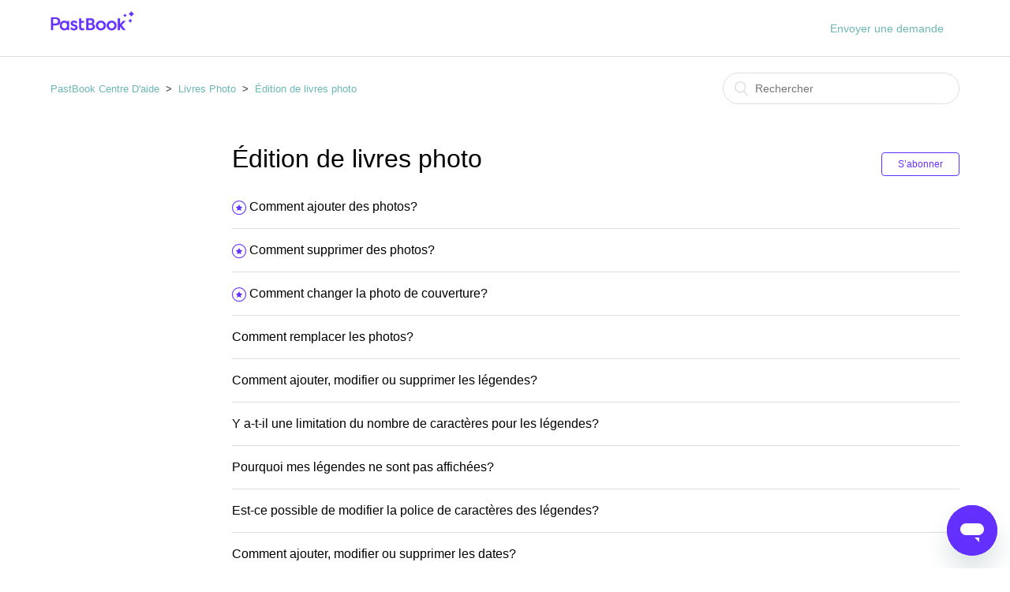

--- FILE ---
content_type: text/html; charset=utf-8
request_url: https://help.pastbook.com/hc/fr/sections/1260802042530-%C3%89dition-de-livres-photo
body_size: 3871
content:
<!DOCTYPE html>
<html dir="ltr" lang="fr">
<head>
  <meta charset="utf-8" />
  <!-- v26833 -->


  <title>Édition de livres photo &ndash; PastBook Centre D&#39;aide</title>

  <meta name="csrf-param" content="authenticity_token">
<meta name="csrf-token" content="">

  <link rel="canonical" href="https://help.pastbook.com/hc/fr/sections/1260802042530-%C3%89dition-de-livres-photo">
<link rel="alternate" hreflang="fr" href="https://help.pastbook.com/hc/fr/sections/1260802042530-%C3%89dition-de-livres-photo">

  <link rel="stylesheet" href="//static.zdassets.com/hc/assets/application-f34d73e002337ab267a13449ad9d7955.css" media="all" id="stylesheet" />
    <!-- Entypo pictograms by Daniel Bruce — www.entypo.com -->
    <link rel="stylesheet" href="//static.zdassets.com/hc/assets/theming_v1_support-e05586b61178dcde2a13a3d323525a18.css" media="all" />
  <link rel="stylesheet" type="text/css" href="/hc/theming_assets/196574/1860896/style.css?digest=7298954784154">

  <link rel="icon" type="image/x-icon" href="/hc/theming_assets/01HYDMA2THZT328ZF7GQDCNS5X">

    <script src="//static.zdassets.com/hc/assets/jquery-ed472032c65bb4295993684c673d706a.js"></script>
    

  <meta content="width=device-width, initial-scale=1.0, maximum-scale=1.0, user-scalable=0" name="viewport" />

</script>

<script type="text/javascript" src="//translate.google.com/translate_a/element.js?cb=googleTranslateWidgetInit"></script>
  <script type="text/javascript" src="/hc/theming_assets/196574/1860896/script.js?digest=7298954784154"></script>
</head>
<body class="">
  
  
  

  <header class="header">
  <div class="logo">
    <a href="https://www.pastbook.com">
	<img src="/hc/theming_assets/01HYDMA2PEZCV0M2X38Q68GER8" alt="Page d’accueil du Centre d’aide PastBook Centre D&#39;aide">
</a>
  </div>
  <div class="nav-wrapper">
    <span class="icon-menu"></span>
    <nav class="user-nav" id="user-nav">
      
      <a class="contact" href="/hc/fr/requests/new">Envoyer une demande</a>
    </nav>
    <!--   <a class="login" data-auth-action="signin" role="button" rel="nofollow" title="Ouvre une boîte de dialogue" href="https://pastbook.zendesk.com/access?brand_id=1860896&amp;return_to=https%3A%2F%2Fhelp.pastbook.com%2Fhc%2Ffr%2Fsections%2F1260802042530-%25C3%2589dition-de-livres-photo&amp;locale=fr">Connexion</a>
 -->
  </div>
    
  <script>
$('.contact').text
</script>
  
</header>


  <main role="main">
    <div class="container-divider"></div>
<div class="container">
  <nav class="sub-nav">
    <ol class="breadcrumbs">
  
    <li title="PastBook Centre D&#39;aide">
      
        <a href="/hc/fr">PastBook Centre D&#39;aide</a>
      
    </li>
  
    <li title="Livres Photo">
      
        <a href="/hc/fr/categories/1260801817290-Livres-Photo">Livres Photo</a>
      
    </li>
  
    <li title="Édition de livres photo">
      
        <a href="/hc/fr/sections/1260802042530-%C3%89dition-de-livres-photo">Édition de livres photo</a>
      
    </li>
  
</ol>

    <form role="search" class="search" data-search="" action="/hc/fr/search" accept-charset="UTF-8" method="get"><input type="hidden" name="utf8" value="&#x2713;" autocomplete="off" /><input type="search" name="query" id="query" placeholder="Rechercher" aria-label="Rechercher" /></form>
  </nav>

  <div class="section-container">
    <section class="section-content">
      <header class="page-header">
        <h1>
          Édition de livres photo
          
        </h1>
        <div class="section-subscribe dropdown" aria-haspopup="true">
  <a class="dropdown-toggle" role="button" data-auth-action="signin" aria-selected="false" title="Ouvre une fenêtre de connexion" href="#">S’abonner</a>
  <span class="dropdown-menu" role="menu" aria-expanded="false">
      <a rel="nofollow" role="menuitem" aria-selected="false" data-method="post" href="/hc/fr/sections/1260802042530-%C3%89dition-de-livres-photo/subscription.html?subscribe_to_grandchildren=false">Nouveaux articles</a>
      <a rel="nofollow" role="menuitem" aria-selected="false" data-method="post" href="/hc/fr/sections/1260802042530-%C3%89dition-de-livres-photo/subscription.html?subscribe_to_grandchildren=true">Nouveaux articles et commentaires</a>
  </span>
</div>

        
      </header>


      
        <ul class="article-list">
          
            <li class="article-list-item  article-promoted">
              
                <span data-title="Article à la une" class="icon-star"></span>
              
              <a href="/hc/fr/articles/1260805477409-Comment-ajouter-des-photos" class="article-list-link">Comment ajouter des photos?</a>
            </li>
          
            <li class="article-list-item  article-promoted">
              
                <span data-title="Article à la une" class="icon-star"></span>
              
              <a href="/hc/fr/articles/1260805477369-Comment-supprimer-des-photos" class="article-list-link">Comment supprimer des photos?</a>
            </li>
          
            <li class="article-list-item  article-promoted">
              
                <span data-title="Article à la une" class="icon-star"></span>
              
              <a href="/hc/fr/articles/1260805477269-Comment-changer-la-photo-de-couverture" class="article-list-link">Comment changer la photo de couverture?</a>
            </li>
          
            <li class="article-list-item ">
              
              <a href="/hc/fr/articles/1260805457290-Comment-remplacer-les-photos" class="article-list-link">Comment remplacer les photos?</a>
            </li>
          
            <li class="article-list-item ">
              
              <a href="/hc/fr/articles/1260805477169-Comment-ajouter-modifier-ou-supprimer-les-l%C3%A9gendes" class="article-list-link">Comment ajouter, modifier ou supprimer les légendes?</a>
            </li>
          
            <li class="article-list-item ">
              
              <a href="/hc/fr/articles/1260805477149-Y-a-t-il-une-limitation-du-nombre-de-caract%C3%A8res-pour-les-l%C3%A9gendes" class="article-list-link">Y a-t-il une limitation du nombre de caractères pour les légendes?</a>
            </li>
          
            <li class="article-list-item ">
              
              <a href="/hc/fr/articles/1260805457250-Pourquoi-mes-l%C3%A9gendes-ne-sont-pas-affich%C3%A9es" class="article-list-link">Pourquoi mes légendes ne sont pas affichées?</a>
            </li>
          
            <li class="article-list-item ">
              
              <a href="/hc/fr/articles/1260805476989-Est-ce-possible-de-modifier-la-police-de-caract%C3%A8res-des-l%C3%A9gendes" class="article-list-link">Est-ce possible de modifier la police de caractères des légendes?</a>
            </li>
          
            <li class="article-list-item ">
              
              <a href="/hc/fr/articles/1260805457210-Comment-ajouter-modifier-ou-supprimer-les-dates" class="article-list-link">Comment ajouter, modifier ou supprimer les dates?</a>
            </li>
          
            <li class="article-list-item ">
              
              <a href="/hc/fr/articles/1260805476969-Comment-modifier-le-format-de-la-date" class="article-list-link">Comment modifier le format de la date?</a>
            </li>
          
            <li class="article-list-item ">
              
              <a href="/hc/fr/articles/1260805476929-Comment-r%C3%A9organiser-mes-photos" class="article-list-link">Comment réorganiser mes photos?</a>
            </li>
          
            <li class="article-list-item ">
              
              <a href="/hc/fr/articles/1260805476889-Comment-modifier-la-taille-de-mes-photos" class="article-list-link">Comment modifier la taille de mes photos?</a>
            </li>
          
            <li class="article-list-item ">
              
              <a href="/hc/fr/articles/1260805476849-Comment-faire-pivoter-mes-photos" class="article-list-link">Comment faire pivoter mes photos?</a>
            </li>
          
            <li class="article-list-item ">
              
              <a href="/hc/fr/articles/1260805457090-Comment-changer-la-couleur-de-la-page" class="article-list-link">Comment changer la couleur de la page?</a>
            </li>
          
            <li class="article-list-item ">
              
              <a href="/hc/fr/articles/1260805457010-Comment-modifier-ou-masquer-le-titre-du-livre" class="article-list-link">Comment modifier ou masquer le titre du livre?</a>
            </li>
          
            <li class="article-list-item ">
              
              <a href="/hc/fr/articles/1260805456750-Comment-inviter-vos-amis-%C3%A0-ajouter-leurs-photos-%C3%A0-un-livre-PastBook" class="article-list-link">Comment inviter vos amis à ajouter leurs photos à un livre PastBook?</a>
            </li>
          
            <li class="article-list-item ">
              
              <a href="/hc/fr/articles/1260805476569-Comment-modifier-la-description-de-mon-livre-photo" class="article-list-link">Comment modifier la description de mon livre photo?</a>
            </li>
          
            <li class="article-list-item ">
              
              <a href="/hc/fr/articles/1260805476469-Comment-ajouter-une-citation-personnelle" class="article-list-link">Comment ajouter une citation personnelle?</a>
            </li>
          
        </ul>
      

      
    </section>
  </div>
</div>

  </main>

  <footer class="footer">
  <div class="footer-inner">
    <!-- <a title="Accueil" href="/hc/fr">PastBook Centre D&#39;aide</a> -->

    <div class="footer-language-selector">
      
        <div class="dropdown language-selector" aria-haspopup="true">
          <a class="dropdown-toggle">
            Français
          </a>
          <span class="dropdown-menu dropdown-menu-end" role="menu">
            
              <a href="/hc/change_language/en-us?return_to=%2Fhc%2Fen-us" dir="ltr" rel="nofollow" role="menuitem">
                English (US)
              </a>
            
              <a href="/hc/change_language/es?return_to=%2Fhc%2Fes" dir="ltr" rel="nofollow" role="menuitem">
                Español
              </a>
            
              <a href="/hc/change_language/it?return_to=%2Fhc%2Fit" dir="ltr" rel="nofollow" role="menuitem">
                Italiano
              </a>
            
              <a href="/hc/change_language/nl?return_to=%2Fhc%2Fnl" dir="ltr" rel="nofollow" role="menuitem">
                Nederlands
              </a>
            
              <a href="/hc/change_language/pt?return_to=%2Fhc%2Fpt" dir="ltr" rel="nofollow" role="menuitem">
                Português
              </a>
            
          </span>
        </div>
      
    </div>
  </div>
</footer>



  <!-- / -->

  
  <script src="//static.zdassets.com/hc/assets/fr.aa0f49da2ddf3bd25735.js"></script>
  

  <script type="text/javascript">
  /*

    Greetings sourcecode lurker!

    This is for internal Zendesk and legacy usage,
    we don't support or guarantee any of these values
    so please don't build stuff on top of them.

  */

  HelpCenter = {};
  HelpCenter.account = {"subdomain":"pastbook","environment":"production","name":"PastBook"};
  HelpCenter.user = {"identifier":"da39a3ee5e6b4b0d3255bfef95601890afd80709","email":null,"name":"","role":"anonymous","avatar_url":"https://assets.zendesk.com/hc/assets/default_avatar.png","is_admin":false,"organizations":[],"groups":[]};
  HelpCenter.internal = {"asset_url":"//static.zdassets.com/hc/assets/","web_widget_asset_composer_url":"https://static.zdassets.com/ekr/snippet.js","current_session":{"locale":"fr","csrf_token":null,"shared_csrf_token":null},"usage_tracking":{"event":"section_viewed","data":"BAh7CDoPc2VjdGlvbl9pZGwrCKJqqI0lAToLbG9jYWxlSSIHZnIGOgZFVDoKX21ldGF7DDoPYWNjb3VudF9pZGkD3v8COhNoZWxwX2NlbnRlcl9pZGkE56/tCzoNYnJhbmRfaWRpAyBlHDoMdXNlcl9pZDA6E3VzZXJfcm9sZV9uYW1lSSIOQU5PTllNT1VTBjsHVDsGSSIHZnIGOwdUOhphbm9ueW1vdXNfdHJhY2tpbmdfaWQw--24cff6e1b7312c7a45d8eb74f28eb82494c14da6","url":"https://help.pastbook.com/hc/activity"},"current_record_id":null,"current_record_url":null,"current_record_title":null,"current_text_direction":"ltr","current_brand_id":1860896,"current_brand_name":"PastBook","current_brand_url":"https://pastbook.zendesk.com","current_brand_active":true,"current_path":"/hc/fr/sections/1260802042530-%C3%89dition-de-livres-photo","show_autocomplete_breadcrumbs":true,"user_info_changing_enabled":false,"has_user_profiles_enabled":false,"has_end_user_attachments":true,"user_aliases_enabled":false,"has_anonymous_kb_voting":true,"has_multi_language_help_center":true,"show_at_mentions":false,"embeddables_config":{"embeddables_web_widget":true,"embeddables_help_center_auth_enabled":false,"embeddables_connect_ipms":false},"answer_bot_subdomain":"static","gather_plan_state":"subscribed","has_article_verification":false,"has_gather":true,"has_ckeditor":false,"has_community_enabled":false,"has_community_badges":false,"has_community_post_content_tagging":false,"has_gather_content_tags":false,"has_guide_content_tags":true,"has_user_segments":true,"has_answer_bot_web_form_enabled":false,"has_garden_modals":false,"theming_cookie_key":"hc-da39a3ee5e6b4b0d3255bfef95601890afd80709-2-preview","is_preview":false,"has_search_settings_in_plan":true,"theming_api_version":1,"theming_settings":{"color_1":"rgba(100, 48, 255, 1)","color_2":"#ffffff","color_3":"#000000","color_4":"rgba(107, 184, 180, 1)","color_5":"#ffffff","font_1":"'Helvetica Neue', Arial, Helvetica, sans-serif","font_2":"Helvetica, Arial, sans-serif","logo":"/hc/theming_assets/01HYDMA2PEZCV0M2X38Q68GER8","favicon":"/hc/theming_assets/01HYDMA2THZT328ZF7GQDCNS5X","homepage_background_image":"/hc/theming_assets/01HYDMA2Z83GKDAXKRYDRNWFA2","community_background_image":"/hc/theming_assets/01HYDMA3KNY7DQ3F69PV08MQT1","community_image":"/hc/theming_assets/01HYDMA49JJNW12J50J9SZWV1H"},"has_pci_credit_card_custom_field":false,"help_center_restricted":false,"is_assuming_someone_else":false,"flash_messages":[],"user_photo_editing_enabled":true,"user_preferred_locale":"en-us","base_locale":"fr","login_url":"https://pastbook.zendesk.com/access?brand_id=1860896\u0026return_to=https%3A%2F%2Fhelp.pastbook.com%2Fhc%2Ffr%2Fsections%2F1260802042530-%25C3%2589dition-de-livres-photo","has_alternate_templates":false,"has_custom_statuses_enabled":true,"has_hc_generative_answers_setting_enabled":true,"has_generative_search_with_zgpt_enabled":false,"has_suggested_initial_questions_enabled":false,"has_guide_service_catalog":false,"has_service_catalog_search_poc":false,"has_service_catalog_itam":false,"has_csat_reverse_2_scale_in_mobile":false,"has_knowledge_navigation":false,"has_unified_navigation":false,"has_csat_bet365_branding":false,"version":"v26833","dev_mode":false};
</script>

  
  <script src="//static.zdassets.com/hc/assets/moment-3b62525bdab669b7b17d1a9d8b5d46b4.js"></script>
  <script src="//static.zdassets.com/hc/assets/hc_enduser-2a5c7d395cc5df83aeb04ab184a4dcef.js"></script>
  
  
</body>
</html>

--- FILE ---
content_type: text/css; charset=utf-8
request_url: https://help.pastbook.com/hc/theming_assets/196574/1860896/style.css?digest=7298954784154
body_size: 14098
content:
@charset "UTF-8";
/***** Base *****/
* {
  box-sizing: border-box;
}

body {
  background-color: #ffffff;
  color: #000000;
  font-family: Helvetica, Arial, sans-serif;
  font-size: 15px;
  font-weight: 400;
  line-height: 1.5;
  -webkit-font-smoothing: antialiased;
}

@media (min-width: 1024px) {
  body > main {
    min-height: 65vh;
  }
}

h1, h2, h3, h4, h5, h6 {
  font-family: 'Helvetica Neue', Arial, Helvetica, sans-serif;
  font-weight: 400;
  margin-top: 0;
}

h1 {
  font-size: 32px;
}

h2 {
  font-size: 22px;
}

h3 {
  font-size: 18px;
  font-weight: 600;
}

h4 {
  font-size: 16px;
}

a {
  color: rgba(107, 184, 180, 1);
  text-decoration: none;
}

a:hover, a:active, a:focus {
  text-decoration: underline;
}

input,
textarea {
  color: #000;
  font-size: 14px;
}

input {
  font-weight: 300;
  max-width: 100%;
  box-sizing: border-box;
  outline: none;
  transition: border .12s ease-in-out;
}

input:focus {
  border: 1px solid rgba(100, 48, 255, 1);
}

input[disabled] {
  background-color: #ddd;
}

select {
  -webkit-appearance: none;
  -moz-appearance: none;
  background: url("/hc/theming_assets/01HYDMA24RF82KMWRQQQZTWZVP") no-repeat #fff;
  background-position: right 10px center;
  border: 1px solid #ddd;
  border-radius: 4px;
  padding: 8px 30px 8px 10px;
  outline: none;
  color: #555;
  width: 100%;
}

select:focus {
  border: 1px solid rgba(100, 48, 255, 1);
}

select::-ms-expand {
  display: none;
}

textarea {
  border: 1px solid #ddd;
  border-radius: 2px;
  resize: vertical;
  width: 100%;
  outline: none;
  padding: 10px;
}

textarea:focus {
  border: 1px solid rgba(100, 48, 255, 1);
}

.container {
  max-width: 1160px;
  margin: 0 auto;
  padding: 0 5%;
}

@media (min-width: 1160px) {
  .container {
    padding: 0;
    width: 90%;
  }
}

.container-divider {
  border-top: 1px solid #ddd;
  margin-bottom: 20px;
}

ul {
  list-style: none;
  margin: 0;
  padding: 0;
}

.error-page {
  max-width: 1160px;
  margin: 0 auto;
  padding: 0 5%;
}

@media (min-width: 1160px) {
  .error-page {
    padding: 0;
    width: 90%;
  }
}

.dropdown-toggle::after {
  color: inherit;
}

/***** Buttons *****/
.button, [role="button"] {
  border: 1px solid rgba(100, 48, 255, 1);
  border-radius: 4px;
  color: rgba(100, 48, 255, 1);
  cursor: pointer;
  display: inline-block;
  font-size: 12px;
  line-height: 2.34;
  margin: 0;
  padding: 0 20px;
  text-align: center;
  transition: background-color .12s ease-in-out, border-color .12s ease-in-out, color .15s ease-in-out;
  user-select: none;
  white-space: nowrap;
  width: 100%;
  -webkit-touch-callout: none;
}

@media (min-width: 768px) {
  .button, [role="button"] {
    width: auto;
  }
}

.button::after, [role="button"]::after {
  color: rgba(100, 48, 255, 1);
}

.button:hover, .button:active, .button:focus, .button[aria-selected="true"], [role="button"]:hover, [role="button"]:active, [role="button"]:focus, [role="button"][aria-selected="true"] {
  background-color: rgba(100, 48, 255, 1);
  color: #ffffff;
  text-decoration: none;
}

.button[aria-selected="true"]:hover, .button[aria-selected="true"]:focus, .button[aria-selected="true"]:active, [role="button"][aria-selected="true"]:hover, [role="button"][aria-selected="true"]:focus, [role="button"][aria-selected="true"]:active {
  background-color: #3200c9;
  border-color: #3200c9;
}

.button[data-disabled], [role="button"][data-disabled] {
  cursor: default;
}

.button-large, input[type="submit"] {
  background-color: rgba(100, 48, 255, 1);
  border: 0;
  border-radius: 4px;
  color: #ffffff;
  font-size: 14px;
  font-weight: 400;
  line-height: 2.72;
  min-width: 190px;
  padding: 0 1.9286em;
  width: 100%;
}

@media (min-width: 768px) {
  .button-large, input[type="submit"] {
    width: auto;
  }
}

.button-large:hover, .button-large:active, .button-large:focus, input[type="submit"]:hover, input[type="submit"]:active, input[type="submit"]:focus {
  background-color: #3200c9;
}

.button-large[disabled], input[type="submit"][disabled] {
  background-color: #ddd;
}

.button-secondary {
  color: #333;
  border: 1px solid #ddd;
  background-color: transparent;
}

.button-secondary:hover, .button-secondary:focus, .button-secondary:active {
  color: #000000;
  border: 1px solid #ddd;
  background-color: #f7f7f7;
}

/***** Tables *****/
.table {
  width: 100%;
  table-layout: fixed;
}

@media (min-width: 768px) {
  .table {
    table-layout: auto;
  }
}

.table th,
.table th a {
  color: #333;
  font-size: 13px;
  font-weight: 300;
  text-align: left;
}

[dir="rtl"] .table th, [dir="rtl"]
.table th a {
  text-align: right;
}

.table tr {
  border-bottom: 1px solid #ddd;
  display: block;
  padding: 20px 0;
}

@media (min-width: 768px) {
  .table tr {
    display: table-row;
  }
}

.table td {
  display: block;
}

@media (min-width: 768px) {
  .table td {
    display: table-cell;
  }
}

@media (min-width: 1024px) {
  .table td, .table th {
    padding: 20px 30px;
  }
}

@media (min-width: 768px) {
  .table td, .table th {
    padding: 10px 20px;
    height: 60px;
  }
}

/***** Forms *****/
.form {
  max-width: 650px;
}

.form-field ~ .form-field {
  margin-top: 25px;
}

.form-field label {
  display: block;
  font-size: 13px;
  margin-bottom: 5px;
}

.form-field input {
  border: 1px solid #ddd;
  border-radius: 4px;
  padding: 10px;
  width: 100%;
}

.form-field input:focus {
  border: 1px solid rgba(100, 48, 255, 1);
}

.form-field input[type="text"] {
  border: 1px solid #ddd;
  border-radius: 4px;
}

.form-field input[type="text"]:focus {
  border: 1px solid rgba(100, 48, 255, 1);
}

.form-field input[type="checkbox"] {
  width: auto;
}

.form-field .nesty-input {
  border-radius: 4px;
  height: 40px;
  line-height: 40px;
  outline: none;
  vertical-align: middle;
}

.form-field .nesty-input:focus {
  border: 1px solid rgba(100, 48, 255, 1);
  text-decoration: none;
}

.form-field textarea {
  vertical-align: middle;
}

.form-field input[type="checkbox"] + label {
  margin: 0 0 0 10px;
}

.form-field.required > label::after {
  content: "*";
  color: #f00;
  margin-left: 2px;
}

.form-field p {
  color: #333;
  font-size: 12px;
  margin: 5px 0;
}

[data-loading="true"] input,
[data-loading="true"] textarea {
  background: transparent url("/hc/theming_assets/01HYDMA2HTGMPP5PS8FXMJ61TM") 99% 50% no-repeat;
  background-size: 16px 16px;
}

.form footer {
  margin-top: 40px;
  padding-top: 30px;
}

.form footer a {
  color: #333;
  cursor: pointer;
  margin-right: 15px;
}

.form .suggestion-list {
  font-size: 13px;
  margin-top: 30px;
}

.form .suggestion-list label {
  border-bottom: 1px solid #ddd;
  display: block;
  padding-bottom: 5px;
}

.form .suggestion-list li {
  padding: 10px 0;
}

.form .suggestion-list li a:visited {
  color: #3d807c;
}

/***** Header *****/
.header {
  max-width: 1160px;
  margin: 0 auto;
  padding: 0 5%;
  position: relative;
  align-items: center;
  display: flex;
  height: 71px;
  justify-content: space-between;
}

@media (min-width: 1160px) {
  .header {
    padding: 0;
    width: 90%;
  }
}

.logo img {
  max-height: 37px;
}

.user-nav {
  display: inline-block;
  position: absolute;
  white-space: nowrap;
}

@media (min-width: 768px) {
  .user-nav {
    position: relative;
  }
}

.user-nav[aria-expanded="true"] {
  background-color: #fff;
  box-shadow: 0 0 4px 0 rgba(0, 0, 0, 0.15), 0 4px 10px 0 rgba(0, 0, 0, 0.1);
  border: solid 1px #ddd;
  right: 0;
  left: 0;
  top: 71px;
  z-index: 1;
}

.user-nav[aria-expanded="true"] > a {
  display: block;
  margin: 20px;
}

.nav-wrapper a {
  border: 0;
  color: rgba(107, 184, 180, 1);
  display: none;
  font-size: 14px;
  padding: 0 20px 0 0;
  width: auto;
}

@media (min-width: 768px) {
  .nav-wrapper a {
    display: inline-block;
  }
}

[dir="rtl"] .nav-wrapper a {
  padding: 0 0 0 20px;
}

.nav-wrapper a:hover, .nav-wrapper a:focus, .nav-wrapper a:active {
  background-color: transparent;
  color: rgba(107, 184, 180, 1);
  text-decoration: underline;
}

.nav-wrapper a.login {
  display: inline-block;
}

.nav-wrapper .icon-menu {
  display: inline-block;
  margin-right: 10px;
  color: rgba(107, 184, 180, 1);
}

@media (min-width: 768px) {
  .nav-wrapper .icon-menu {
    display: none;
  }
}

[dir="rtl"] .nav-wrapper .icon-menu {
  margin-left: 10px;
  margin-right: 0;
}

/***** User info in header *****/
.user-info {
  display: inline-block;
}

.user-info .dropdown-toggle::after {
  display: none;
}

@media (min-width: 768px) {
  .user-info .dropdown-toggle::after {
    display: inline-block;
  }
}

.user-info > [role="button"] {
  border: 0;
  color: rgba(107, 184, 180, 1);
  min-width: 0;
  padding: 0;
  white-space: nowrap;
}

.user-info > [role="button"]:hover {
  color: rgba(107, 184, 180, 1);
  background-color: transparent;
}

.user-info > [role="button"]::after {
  color: rgba(107, 184, 180, 1);
  padding-right: 15px;
}

[dir="rtl"] .user-info > [role="button"]::after {
  padding-left: 15px;
  padding-right: 0;
}

#user #user-name {
  display: none;
  font-size: 14px;
}

@media (min-width: 768px) {
  #user #user-name {
    display: inline-block;
  }
}

#user #user-name:hover {
  text-decoration: underline;
}

/***** User avatar *****/
.user-avatar {
  height: 25px;
  width: 25px;
  border-radius: 50%;
  display: inline-block;
  vertical-align: middle;
}

.avatar {
  display: inline-block;
  position: relative;
}

.avatar img {
  height: 40px;
  width: 40px;
}

.avatar .icon-agent::before {
  background-color: rgba(100, 48, 255, 1);
  border: 2px solid #fff;
  border-radius: 50%;
  bottom: -4px;
  color: #ffffff;
  content: "\1F464";
  font-size: 14px;
  height: 14px;
  line-height: 14px;
  position: absolute;
  right: -2px;
  text-align: center;
  width: 14px;
}

/***** Footer *****/
.footer {
  /*border-top: 1px solid #ddd;*/
  margin-top: 60px;
  padding: 30px 0;
}

.footer a {
  color: #333;
}

.footer-inner {
  max-width: 1160px;
  margin: 0 auto;
  padding: 0 5%;
  display: flex;
  justify-content: space-between;
}

@media (min-width: 1160px) {
  .footer-inner {
    padding: 0;
    width: 90%;
  }
}

.footer-language-selector {
  color: #333;
  display: inline-block;
  font-weight: 300;
}

/***** Breadcrumbs *****/
.breadcrumbs {
  margin: 0 0 15px 0;
  padding: 0;
}

@media (min-width: 768px) {
  .breadcrumbs {
    margin: 0;
  }
}

.breadcrumbs li {
  color: #333;
  display: inline;
  font-weight: 300;
  font-size: 13px;
  max-width: 450px;
  overflow: hidden;
  text-overflow: ellipsis;
}

.breadcrumbs li + li::before {
  content: ">";
  margin: 0 4px;
}

.breadcrumbs li a:visited {
  color: rgba(107, 184, 180, 1);
}

/***** Search field *****/
.search {
  position: relative;
}

.search input[type="search"] {
  border: 1px solid #ddd;
  border-radius: 30px;
  box-sizing: border-box;
  color: #999;
  height: 40px;
  padding-left: 40px;
  padding-right: 20px;
  -webkit-appearance: none;
  width: 100%;
}

[dir="rtl"] .search input[type="search"] {
  padding-right: 40px;
  padding-left: 20px;
}

.search input[type="search"]:focus {
  border: 1px solid rgba(100, 48, 255, 1);
  color: #555;
}

.search::before {
  position: relative;
  top: 50%;
  transform: translateY(-50%);
  background-color: #fff;
  color: #ddd;
  content: "\1F50D";
  font-size: 18px;
  position: absolute;
  left: 15px;
}

[dir="rtl"] .search::before {
  right: 15px;
  left: auto;
}

.search-full input[type="search"] {
  border: 1px solid #fff;
}

/***** Hero component *****/
.hero {
  background-image: url(/hc/theming_assets/01HYDMA2Z83GKDAXKRYDRNWFA2);
  background-position: center;
  background-size: cover;
  height: 300px;
  padding: 0 20px;
  text-align: center;
  width: 100%;
}

.hero-inner {
  position: relative;
  top: 50%;
  transform: translateY(-50%);
  max-width: 610px;
  margin: 0 auto;
}

.page-header {
  display: flex;
  flex-direction: column;
  flex-wrap: wrap;
  justify-content: space-between;
  margin: 10px 0;
}

@media (min-width: 768px) {
  .page-header {
    align-items: baseline;
    flex-direction: row;
    margin: 0;
  }
}

.page-header .section-subscribe {
  flex-shrink: 0;
  margin-bottom: 10px;
}

@media (min-width: 768px) {
  .page-header .section-subscribe {
    margin-bottom: 0;
  }
}

.page-header h1 {
  flex-grow: 1;
  margin-bottom: 10px;
}

.page-header-description {
  font-style: italic;
  font-weight: 300;
  margin: 0 0 30px 0;
  word-break: break-word;
}

@media (min-width: 1024px) {
  .page-header-description {
    flex-basis: 100%;
  }
}

.page-header .icon-lock::before {
  content: "\1F512";
  font-size: 20px;
  position: relative;
  left: -5px;
  vertical-align: baseline;
}

.sub-nav {
  display: flex;
  flex-direction: column;
  justify-content: space-between;
  margin-bottom: 30px;
  min-height: 50px;
  padding-bottom: 15px;
}

@media (min-width: 768px) {
  .sub-nav {
    align-items: baseline;
    flex-direction: row;
  }
}

@media (min-width: 768px) {
  .sub-nav input[type="search"] {
    min-width: 300px;
  }
}

.sub-nav input[type="search"]::after {
  font-size: 15px;
}

/***** Blocks *****/
/* Used in Homepage#categories and Community#topics */
.blocks-list {
  display: flex;
  flex-wrap: wrap;
  justify-content: flex-start;
  list-style: none;
  padding: 0;
}

@media (min-width: 768px) {
  .blocks-list {
    margin: 0 -15px;
  }
}

.blocks-item {
  border: 1px solid rgba(100, 48, 255, 1);
  border-radius: 4px;
  box-sizing: border-box;
  color: rgba(100, 48, 255, 1);
  display: flex;
  flex: 1 0 340px;
  flex-direction: column;
  justify-content: center;
  margin: 0 0 30px;
  max-width: 100%;
  text-align: center;
}

@media (min-width: 768px) {
  .blocks-item {
    margin: 0 15px 30px;
  }
}

.blocks-item:hover, .blocks-item:focus, .blocks-item:active {
  background-color: rgba(100, 48, 255, 1);
}

.blocks-item:hover *, .blocks-item:focus *, .blocks-item:active * {
  color: #ffffff;
  text-decoration: none;
}

.blocks-item-internal {
  background-color: transparent;
  border: 1px solid #ddd;
}

.blocks-item-internal .icon-lock::before {
  content: "\1F512";
  font-size: 15px;
  bottom: 5px;
  position: relative;
}

.blocks-item-internal a {
  color: #000000;
}

.blocks-item-link {
  color: rgba(100, 48, 255, 1);
  padding: 20px 30px;
}

.blocks-item-link:hover, .blocks-item-link:focus, .blocks-item-link:active {
  text-decoration: none;
}

.blocks-item-title {
  margin-bottom: 0;
}

.blocks-item-description {
  font-weight: 300;
  margin: 0;
}

.blocks-item-description:not(:empty) {
  margin-top: 10px;
}

/***** Homepage *****/
.section {
  margin-bottom: 40px;
}

@media (min-width: 768px) {
  .section {
    margin-bottom: 60px;
  }
}

.section h2 {
  margin-bottom: 10px;
  text-align: center;
}

/***** Promoted articles *****/
.promoted-articles {
  display: flex;
  flex-direction: column;
  flex-wrap: wrap;
}

@media (min-width: 1024px) {
  .promoted-articles {
    flex-direction: row;
  }
}

.promoted-articles-item {
  flex: 1 0 auto;
}

@media (min-width: 1024px) {
  .promoted-articles-item {
    align-self: flex-end;
    flex: 0 0 auto;
    padding-right: 30px;
    width: 33%;
    /* Three columns on desktop */
  }
  [dir="rtl"] .promoted-articles-item {
    padding: 0 0 0 30px;
  }
}

.promoted-articles-item:nth-child(3n) {
  padding-right: 0;
}

.promoted-articles-item a {
  border-bottom: 1px solid #ddd;
  color: #000000;
  display: block;
  padding: 15px 0;
}

.promoted-articles-item:last-child a {
  border: 0;
}

@media (min-width: 1024px) {
  .promoted-articles-item:last-child a {
    border-bottom: 1px solid #ddd;
  }
}

/***** Community section in homepage *****/
.community {
  text-align: center;
}

.community-image {
  min-height: 300px;
  background-image: url(/hc/theming_assets/01HYDMA49JJNW12J50J9SZWV1H);
  background-position: center;
  background-repeat: no-repeat;
  max-width: 100%;
}

.community,
.activity {
  border-top: 1px solid #ddd;
  padding: 30px 0;
}

/***** Recent activity *****/
.recent-activity-header {
  margin-bottom: 10px;
  text-align: center;
}

.recent-activity-list {
  padding: 0;
}

.recent-activity-item {
  border-bottom: 1px solid #ddd;
  overflow: auto;
  padding: 20px 0;
}

.recent-activity-item-parent {
  font-size: 16px;
}

.recent-activity-item-parent, .recent-activity-item-link {
  margin: 6px 0;
  color: #000000;
  display: inline-block;
  width: 100%;
}

@media (min-width: 768px) {
  .recent-activity-item-parent, .recent-activity-item-link {
    width: 70%;
    margin: 0;
  }
}

.recent-activity-item-link {
  font-size: 14px;
  font-weight: 300;
}

.recent-activity-item-meta {
  margin: 15px 0 0 0;
  float: none;
}

@media (min-width: 768px) {
  .recent-activity-item-meta {
    margin: 0;
    float: right;
  }
  [dir="rtl"] .recent-activity-item-meta {
    float: left;
  }
}

.recent-activity-item-time, .recent-activity-item-comment {
  color: #333;
  display: inline-block;
  font-size: 13px;
  font-weight: 300;
}

.recent-activity-item-comment {
  padding-left: 5px;
}

[dir="rtl"] .recent-activity-item-comment {
  padding: 0 5px 0 0;
}

.recent-activity-item-comment::before {
  display: inline-block;
}

.recent-activity-item-comment span::before {
  color: rgba(100, 48, 255, 1);
  content: "\1F4AC";
  display: inline-block;
  font-size: 15px;
  padding-right: 3px;
  vertical-align: middle;
}

[dir="rtl"] .recent-activity-item-comment span::before {
  padding-left: 3px;
}

.recent-activity-controls {
  padding-top: 15px;
}

/***** Category pages *****/
.category-container {
  display: flex;
  justify-content: flex-end;
}

.category-content {
  flex: 1;
}

/* @media (min-width: 1024px) {
  .category-content {
    flex: 0 0 80%;
  }
}*/

.section-tree {
  display: flex;
  flex-direction: column;
  flex-wrap: wrap;
  justify-content: space-between;
}

@media (min-width: 768px) {
  .section-tree {
    flex-direction: row;
  }
}

.section-tree .section {
  flex: initial;
}

@media (min-width: 768px) {
  .section-tree .section {
    flex: 0 0 45%;
    /* Two columns for tablet and desktop. Leaving 5% separation between columns */
  }
}

.section-tree .icon-lock::before {
  vertical-align: baseline;
}

.section-tree-title {
  margin-bottom: 0;
}

.section-tree-title a {
  color: #000000;
}

.section-tree .see-all-articles {
  display: block;
  padding: 15px 0;
}

.article-list-item {
  border-bottom: 1px solid #ddd;
  font-size: 16px;
  padding: 15px 0;
}

.article-list-item a {
  color: #000000;
}

.icon-star::before {
  color: rgba(100, 48, 255, 1);
  font-size: 18px;
}

/***** Section pages *****/
.section-container {
  display: flex;
  justify-content: flex-end;
}

.section-content {
  flex: 1;
}

@media (min-width: 1024px) {
  .section-content {
    flex: 0 0 80%;
  }
}

.section-subscribe .dropdown-toggle::after {
  display: none;
}

/***** Article *****/
.article {
  /*
  * The article grid is defined this way to optimize readability:
  * Sidebar | Content | Free space
  * 17%     | 66%     | 17%
  */
  flex: 1 0 auto;
}

@media (min-width: 1024px) {
  .article {
    flex: 1 0 66%;
    max-width: 66%;
    min-width: 640px;
    padding: 0 30px;
  }
}

.article-container {
  display: flex;
  flex-direction: column;
}

@media (min-width: 1024px) {
  .article-container {
    flex-direction: row;
  }
}

.article-header {
  align-items: flex-start;
  display: flex;
  flex-direction: column;
  flex-wrap: wrap;
  justify-content: space-between;
  margin-bottom: 40px;
  margin-top: 20px;
}

@media (min-width: 768px) {
  .article-header {
    flex-direction: row;
    margin-top: 0;
  }
}

.article-author {
  margin-bottom: 10px;
}

@media (min-width: 768px) {
  .article-title {
    flex-basis: 100%;
    /* Take entire row */
  }
}

.article-title .icon-lock::before {
  content: "\1F512";
  font-size: 20px;
  position: relative;
  left: -5px;
  vertical-align: baseline;
}

.article [role="button"] {
  flex-shrink: 0;
  /*Avoid collapsing elements in Safari (https://github.com/philipwalton/flexbugs#1-minimum-content-sizing-of-flex-items-not-honored)*/
  width: 100%;
}

@media (min-width: 768px) {
  .article [role="button"] {
    width: auto;
  }
}

.article-info {
  max-width: 100%;
}

.article-meta {
  display: inline-block;
  margin-left: 10px;
  vertical-align: middle;
}

.article-body img {
  height: auto;
  max-width: 100%;
}

.article-body ul, .article-body ol {
  padding-left: 20px;
  list-style-position: outside;
  margin: 20px 0 20px 20px;
}

[dir="rtl"] .article-body ul, [dir="rtl"] .article-body ol {
  padding-right: 20px;
  padding-left: 0;
  margin-left: 0;
  margin-right: 20px;
}

.article-body ul > ul, .article-body ol > ol, .article-body ol > ul, .article-body ul > ol {
  margin: 0;
}

.article-body ul {
  list-style-type: disc;
}

.article-body a:visited {
  color: #3d807c;
}

.article-body code {
  background: #f7f7f7;
  border: 1px solid #ddd;
  border-radius: 3px;
  padding: 0 5px;
  margin: 0 2px;
}

.article-body pre {
  background: #f7f7f7;
  border: 1px solid #ddd;
  border-radius: 3px;
  padding: 10px 15px;
  overflow: auto;
  white-space: pre;
}

.article-body blockquote {
  border-left: 1px solid #ddd;
  color: #333;
  font-style: italic;
  padding: 0 15px;
}

.article-body > p:last-child {
  margin-bottom: 0;
}

.article-content {
  line-height: 1.6;
  margin: 40px 0;
  word-wrap: break-word;
}

.article-footer {
  align-items: center;
  display: flex;
  justify-content: space-between;
  padding-bottom: 20px;
}

.article-comment-count {
  color: #333;
  font-weight: 300;
}

.article-comment-count:hover {
  text-decoration: none;
}

.article-comment-count .icon-comments {
  color: rgba(100, 48, 255, 1);
  content: "\1F4AC";
  display: inline-block;
  font-size: 18px;
  padding: 5px;
}

.article-sidebar {
  border-bottom: 1px solid #ddd;
  border-top: 1px solid #ddd;
  flex: 1 0 auto;
  margin-bottom: 20px;
  padding: 0;
}

@media (min-width: 1024px) {
  .article-sidebar {
    border: 0;
    flex: 0 0 17%;
    height: auto;
  }
}

.article-relatives {
  border-top: 1px solid #ddd;
  display: flex;
  flex-direction: column;
  padding: 20px 0;
}

@media (min-width: 768px) {
  .article-relatives {
    flex-direction: row;
  }
}

.article-relatives > * {
  flex: 1 0 auto;
  margin-right: 0;
}

.article-relatives > *:last-child {
  margin: 0;
}

@media (min-width: 768px) {
  .article-relatives > * {
    margin-right: 20px;
  }
}

.article-votes {
  border-top: 1px solid #ddd;
  padding: 30px 0;
  text-align: center;
}

.article-vote {
  background: transparent;
  border: 1px solid rgba(100, 48, 255, 1);
  color: rgba(100, 48, 255, 1);
  margin: 10px 5px;
  min-width: 90px;
  width: auto;
}

.article-vote::before {
  font-size: 8px;
  margin-right: 10px;
}

[dir="rtl"] .article-vote::before {
  margin-right: 0;
  margin-left: 10px;
}

.article-vote::after {
  content: attr(title);
  /* Yes/No label*/
}

.article-vote:focus, .article-vote:active {
  background-color: transparent;
  color: rgba(100, 48, 255, 1);
}

.article-vote:hover {
  background-color: rgba(100, 48, 255, 1);
}

.article-vote:hover::before, .article-vote:hover::after, .article-vote[aria-selected="true"]::before, .article-vote[aria-selected="true"]::after {
  color: #ffffff;
}

.article-vote-up::before {
  content: "\2713";
}

.article-vote-down::before {
  content: "\2715";
}

.article-more-questions {
  margin: 10px 0 20px;
  text-align: center;
}

.article-return-to-top {
  border-top: 1px solid #ddd;
}

@media (min-width: 1024px) {
  .article-return-to-top {
    display: none;
  }
}

.article-return-to-top a {
  color: #000000;
  display: block;
  padding: 20px 0;
}

.article-return-to-top a:hover, .article-return-to-top a:focus {
  text-decoration: none;
}

.article-return-to-top .icon-arrow-up::before {
  font-size: 16px;
  margin-left: 5px;
}

[dir="rtl"] .article-return-to-top .icon-arrow-up::before {
  margin-right: 10px;
}

.article-unsubscribe {
  background-color: rgba(100, 48, 255, 1);
  color: #ffffff;
  text-decoration: none;
}

.article-unsubscribe:hover {
  background-color: #3200c9;
  border-color: #3200c9;
}

.sidenav-title {
  font-size: 15px;
  position: relative;
}

.sidenav-item {
  border-radius: 4px;
  color: #000000;
  display: block;
  font-weight: 300;
  margin-bottom: 10px;
  padding: 10px;
}

.sidenav-item.current-article, .sidenav-item:hover {
  background-color: rgba(100, 48, 255, 1);
  color: #ffffff;
  text-decoration: none;
}

.recent-articles h3,
.related-articles h3 {
  font-size: 15px;
  margin: 20px 0;
}

.recent-articles li,
.related-articles li {
  margin-bottom: 15px;
}

/***** Attachments *****/
/* Styles attachments inside posts, articles and comments */
.attachments .attachment-item {
  padding-left: 20px;
  position: relative;
  margin-bottom: 10px;
}

.attachments .attachment-item:last-child {
  margin-bottom: 0;
}

.attachments .attachment-item::before {
  color: #000000;
  content: "\1F4CE";
  font-size: 15px;
  left: 0;
  position: absolute;
  top: 5px;
}

[dir="rtl"] .attachments .attachment-item {
  padding-left: 0;
  padding-right: 20px;
}

[dir="rtl"] .attachments .attachment-item::before {
  left: auto;
  right: 0;
}

.upload-dropzone span {
  color: #333;
}

/***** Social share links *****/
.share {
  padding: 0;
  white-space: nowrap;
}

.share li, .share a {
  display: inline-block;
}

.share a {
  border-radius: 50%;
  height: 25px;
  line-height: 25px;
  overflow: hidden;
  width: 25px;
}

.share a::before {
  color: #333;
  display: block;
  font-size: 23px;
  text-align: center;
  width: 100%;
}

.share a:hover {
  text-decoration: none;
}

.share a:hover::before {
  color: rgba(100, 48, 255, 1);
}

.share-twitter::before {
  content: "\e901";
}

.share-facebook::before {
  content: "\e903";
}

.share-linkedin::before {
  content: "\e900";
}

.share-googleplus::before {
  content: "\e902";
}

/***** Comments *****/
/* Styles comments inside articles, posts and requests */
.comment {
  border-bottom: 1px solid #ddd;
  padding: 20px 0;
}

.comment-heading {
  margin-bottom: 5px;
  margin-top: 0;
}

.comment-overview {
  border-bottom: 1px solid #ddd;
  border-top: 1px solid #ddd;
  padding: 20px 0;
}

.comment-overview p {
  margin-top: 0;
}

.comment-callout {
  color: #333;
  display: inline-block;
  font-weight: 300;
  font-size: 13px;
  margin-bottom: 0;
}

.comment-callout a {
  color: rgba(100, 48, 255, 1);
}

.comment-sorter {
  display: inline-block;
  float: right;
}

.comment-sorter a {
  color: #333;
  font-weight: 300;
  font-size: 13px;
  text-decoration: none;
}

[dir="rtl"] .comment-sorter {
  float: left;
}

.comment-wrapper {
  display: flex;
  justify-content: space-between;
  position: relative;
}

.comment-wrapper.comment-official {
  border: 1px solid rgba(100, 48, 255, 1);
  padding: 40px 20px 20px;
}

@media (min-width: 768px) {
  .comment-wrapper.comment-official {
    padding-top: 20px;
  }
}

.comment-info {
  min-width: 0;
  padding-right: 20px;
  width: 100%;
}

[dir="rtl"] .comment-info {
  padding-right: 0;
  padding-left: 20px;
}

.comment-author {
  align-items: flex-end;
  display: flex;
  flex-wrap: wrap;
  margin-bottom: 20px;
}

@media (min-width: 768px) {
  .comment-author {
    justify-content: space-between;
  }
}

.comment-avatar {
  margin-right: 10px;
}

[dir="rtl"] .comment-avatar {
  margin-left: 10px;
  margin-right: 0;
}

.comment-meta {
  flex: 1 0 auto;
}

.comment-labels {
  flex-basis: 100%;
}

@media (min-width: 768px) {
  .comment-labels {
    flex-basis: auto;
  }
}

.comment .status-label:not(.status-label-official) {
  margin-top: 10px;
}

@media (min-width: 768px) {
  .comment .status-label:not(.status-label-official) {
    margin-top: 0;
  }
}

.comment-form {
  display: flex;
  padding-top: 30px;
  word-wrap: break-word;
}

.comment-container {
  width: 100%;
}

.comment-form-controls {
  display: none;
  margin-top: 10px;
  text-align: left;
}

@media (min-width: 768px) {
  [dir="ltr"] .comment-form-controls {
    text-align: right;
  }
}

.comment-form-controls input[type="submit"] {
  margin-top: 15px;
}

@media (min-width: 1024px) {
  .comment-form-controls input[type="submit"] {
    margin-left: 15px;
  }
  [dir="rtl"] .comment-form-controls input[type="submit"] {
    margin-left: 0;
    margin-right: 15px;
  }
}

.comment-form-controls input[type="checkbox"] {
  margin-right: 5px;
}

.comment-form-controls input[type="checkbox"] [dir="rtl"] {
  margin-left: 5px;
}

.comment-ccs {
  display: none;
}

.comment-ccs + textarea {
  margin-top: 10px;
}

.comment-attachments {
  margin-top: 10px;
}

.comment-attachments a {
  color: rgba(100, 48, 255, 1);
}

.comment-body {
  -moz-hyphens: auto;
  -ms-hyphens: auto;
  -webkit-hyphens: auto;
  word-break: break-word;
  font-family: Helvetica, Arial, sans-serif;
  line-height: 1.6;
}

.comment-body img {
  height: auto;
  max-width: 100%;
}

.comment-body ul, .comment-body ol {
  padding-left: 20px;
  list-style-position: outside;
  margin: 20px 0 20px 20px;
}

[dir="rtl"] .comment-body ul, [dir="rtl"] .comment-body ol {
  padding-right: 20px;
  padding-left: 0;
  margin-left: 0;
  margin-right: 20px;
}

.comment-body ul > ul, .comment-body ol > ol, .comment-body ol > ul, .comment-body ul > ol {
  margin: 0;
}

.comment-body ul {
  list-style-type: disc;
}

.comment-body a:visited {
  color: #3d807c;
}

.comment-body code {
  background: #f7f7f7;
  border: 1px solid #ddd;
  border-radius: 3px;
  padding: 0 5px;
  margin: 0 2px;
}

.comment-body pre {
  background: #f7f7f7;
  border: 1px solid #ddd;
  border-radius: 3px;
  padding: 10px 15px;
  overflow: auto;
  white-space: pre;
}

.comment-body blockquote {
  border-left: 1px solid #ddd;
  color: #333;
  font-style: italic;
  padding: 0 15px;
}

.comment-mark-as-solved {
  display: inline-block;
}

/***** Vote *****/
/* Used in article comments, post comments and post */
.vote {
  display: inline-block;
  text-align: center;
  width: 35px;
}

.vote a {
  outline: none;
}

.vote a:active, .vote a:hover, .vote a:focus {
  text-decoration: none;
}

.vote-sum {
  color: #333;
  display: block;
  margin: 3px 0;
}

[dir="rtl"] .vote-sum {
  direction: ltr;
  unicode-bidi: bidi-override;
}

.vote-up:hover::before,
.vote-down:hover::before {
  color: rgba(100, 48, 255, 1);
}

.vote-up::before, .vote-down::before {
  color: #333;
  font-size: 24px;
}

.vote-up::before {
  content: "\2B06";
}

.vote-down::before {
  content: "\2B07";
}

.vote-voted::before {
  color: rgba(100, 48, 255, 1);
}

.vote-voted:hover::before {
  color: #3200c9;
}

/***** Actions *****/
/* Styles admin and en user actions(edit, delete, change status) in comments and posts */
.actions {
  text-align: center;
  flex-shrink: 0;
  /*Avoid collapsing elements in Safari*/
}

.actions .dropdown-toggle {
  font-size: 0;
  margin: 15px 0;
}

.actions .dropdown-toggle:hover::before, .actions .dropdown-toggle:focus::before, .actions .dropdown-toggle:active::before {
  background-color: #f7f7f7;
}

.actions .dropdown-toggle::before {
  background-color: transparent;
  border-radius: 50%;
  color: #333;
  content: "\2699";
  display: block;
  font-size: 13px;
  margin: auto;
  padding: 5px;
}

/***** Community *****/
.community-hero {
  background-image: url(/hc/theming_assets/01HYDMA3KNY7DQ3F69PV08MQT1);
  margin-bottom: 10px;
}

.community-footer {
  padding-top: 50px;
  text-align: center;
}

.community-featured-posts, .community-activity {
  padding-top: 40px;
  width: 100%;
}

.community-header {
  margin-bottom: 30px;
}

.community-header h4 {
  margin-bottom: 0;
}

.post-to-community {
  margin-top: 10px;
}

@media (min-width: 768px) {
  .post-to-community {
    margin: 0;
  }
}

/* Community topics grid */
.topics {
  max-width: none;
  width: 100%;
}

.topics-item .meta-group {
  justify-content: center;
  margin-top: 20px;
}

/* Community topic page */
.topic-header {
  border-bottom: 1px solid #ddd;
  font-size: 13px;
}

@media (min-width: 768px) {
  .topic-header {
    padding-bottom: 10px;
  }
}

.topic-header .dropdown {
  display: block;
  border-top: 1px solid #ddd;
  padding: 10px 0;
}

@media (min-width: 768px) {
  .topic-header .dropdown {
    border-top: 0;
    display: inline-block;
    margin-right: 20px;
    padding: 0;
  }
}

.no-posts-with-filter {
  margin-top: 20px;
  margin-bottom: 20px;
}

/* Topic, post and user follow button */
.community-follow {
  margin-bottom: 10px;
  width: 100%;
}

@media (min-width: 768px) {
  .community-follow {
    margin-bottom: 0;
    width: auto;
  }
}

.community-follow .dropdown {
  width: 100%;
}

.community-follow [role="button"] {
  line-height: 30px;
  padding: 0 10px 0 15px;
  position: relative;
  width: 100%;
}

@media (min-width: 768px) {
  .community-follow [role="button"] {
    width: auto;
  }
}

.community-follow [role="button"]:hover {
  background-color: rgba(100, 48, 255, 1);
}

.community-follow [role="button"]:hover::after, .community-follow [role="button"]:focus::after {
  border-color: #ffffff;
  color: #ffffff;
}

.community-follow [role="button"][aria-selected="true"] {
  background-color: rgba(100, 48, 255, 1);
  color: #ffffff;
}

.community-follow [role="button"][aria-selected="true"]::after {
  border-left: 1px solid #ffffff;
  color: #ffffff;
}

.community-follow [role="button"][aria-selected="true"]:hover {
  background-color: #3200c9;
  border-color: #3200c9;
}

.community-follow [role="button"]::after {
  border-left: 1px solid rgba(100, 48, 255, 1);
  content: attr(data-follower-count);
  color: rgba(100, 48, 255, 1);
  display: inline-block;
  font-family: 'Helvetica Neue', Arial, Helvetica, sans-serif;
  margin-left: 15px;
  padding-left: 10px;
  position: absolute;
  right: 10px;
}

@media (min-width: 768px) {
  .community-follow [role="button"]::after {
    position: static;
  }
}

[dir="rtl"] .community-follow [role="button"]::after {
  border-left: 0;
  border-right: 1px solid rgba(100, 48, 255, 1);
  margin: 0 10px 0 0;
  padding: 0 10px 0 0;
}

/***** Striped list *****/
/* Used in community posts list and requests list */
.striped-list {
  padding: 0;
}

.striped-list-item {
  align-items: flex-start;
  border-bottom: 1px solid #ddd;
  display: flex;
  flex-direction: column;
  justify-content: flex-end;
  padding: 20px 0;
}

@media (min-width: 768px) {
  .striped-list-item {
    align-items: center;
    flex-direction: row;
  }
}

.striped-list-info {
  flex: 2;
}

.striped-list-title {
  color: rgba(107, 184, 180, 1);
  margin-bottom: 10px;
  margin-right: 5px;
}

.striped-list-title:hover, .striped-list-title:focus, .striped-list-title:active {
  text-decoration: underline;
}

.striped-list-title:visited {
  color: #3d807c;
}

.striped-list .meta-group {
  margin: 5px 0;
}

.striped-list-count {
  color: #333;
  font-weight: 300;
  font-size: 13px;
  justify-content: flex-start;
  text-transform: capitalize;
}

@media (min-width: 768px) {
  .striped-list-count {
    display: flex;
    flex: 1;
    justify-content: space-around;
  }
}

.striped-list-count-item::after {
  content: "·";
  display: inline-block;
  padding: 0 5px;
}

@media (min-width: 768px) {
  .striped-list-count-item::after {
    display: none;
  }
}

.striped-list-count-item:last-child::after {
  display: none;
}

.striped-list-number {
  font-weight: 300;
  text-align: center;
}

@media (min-width: 768px) {
  .striped-list-number {
    color: #000000;
    display: block;
    font-weight: 400;
  }
}

/***** Status labels *****/
/* Styles labels used in posts, articles and requests */
.status-label {
  background-color: #1eb848;
  border-radius: 4px;
  color: #fff;
  font-size: 12px;
  margin-right: 2px;
  padding: 3px 10px;
  vertical-align: middle;
  white-space: nowrap;
  display: inline-block;
}

.status-label:hover, .status-label:active, .status-label:focus {
  text-decoration: none;
}

.status-label-pinned, .status-label-featured, .status-label-official {
  background-color: rgba(100, 48, 255, 1);
}

.status-label-official {
  border-radius: 0;
  margin-right: 0;
  position: absolute;
  right: 0;
  text-align: center;
  top: 0;
  width: 100%;
}

@media (min-width: 768px) {
  .status-label-official {
    border-radius: 0 0 4px 4px;
    right: 30px;
    width: auto;
  }
}

[dir="rtl"] .status-label-official {
  left: 30px;
  right: auto;
}

.status-label-pending, .status-label-not-planned {
  background-color: #eee;
  color: #333;
}

.status-label-pending {
  text-align: center;
}

.status-label-open {
  background-color: #e03b30;
}

.status-label-closed {
  background-color: #ddd;
}

.status-label-solved {
  background-color: #999;
}

.status-label-new {
  background-color: #ffd12a;
}

.status-label-hold {
  background-color: #000;
}

.status-label-open, .status-label-closed, .status-label-solved, .status-label-new, .status-label-hold {
  text-transform: lowercase;
}

/***** Post *****/
/*
* The post grid is defined this way:
* Content | Sidebar
* 70%     | 30%
*/
.post {
  flex: 1;
  margin-bottom: 10px;
}

@media (min-width: 1024px) {
  .post {
    flex: 1 0 70%;
    max-width: 70%;
  }
}

.post-container {
  display: flex;
  flex-direction: column;
}

@media (min-width: 1024px) {
  .post-container {
    flex-direction: row;
  }
}

.post-header {
  align-items: center;
  display: flex;
  flex-direction: column;
  justify-content: space-between;
  margin-bottom: 10px;
}

@media (min-width: 768px) {
  .post-header {
    align-items: baseline;
    flex-direction: row;
  }
}

.post-header .status-label {
  vertical-align: super;
}

.post-title {
  margin-bottom: 20px;
  width: 100%;
}

@media (min-width: 768px) {
  .post-title {
    margin-bottom: 0;
    padding-right: 10px;
  }
}

.post-title h1 {
  display: inline;
  vertical-align: middle;
}

@media (min-width: 768px) {
  .post-title h1 {
    margin-right: 5px;
  }
}

.post-author {
  align-items: flex-start;
  display: flex;
  justify-content: space-between;
}

.post-avatar {
  margin-bottom: 30px;
}

.post-content {
  font-family: Helvetica, Arial, sans-serif;
  line-height: 1.6;
  word-break: break-word;
}

.post-info-container {
  align-items: flex-start;
  display: flex;
  justify-content: space-between;
  margin-bottom: 40px;
}

.post-info {
  flex: 1;
}

@media (min-width: 1024px) {
  .post-info {
    padding-right: 20px;
  }
}

[dir="rtl"] .post-info {
  padding-left: 45px;
  padding-right: 0;
}

.post-meta {
  display: inline-block;
  flex: 1;
  margin-left: 10px;
  vertical-align: middle;
}

[dir="rtl"] .post-meta {
  margin-left: 0;
  margin-right: 10px;
}

.post-body img {
  height: auto;
  max-width: 100%;
}

.post-body ul, .post-body ol {
  padding-left: 20px;
  list-style-position: outside;
  margin: 20px 0 20px 20px;
}

[dir="rtl"] .post-body ul, [dir="rtl"] .post-body ol {
  padding-right: 20px;
  padding-left: 0;
  margin-left: 0;
  margin-right: 20px;
}

.post-body ul > ul, .post-body ol > ol, .post-body ol > ul, .post-body ul > ol {
  margin: 0;
}

.post-body ul {
  list-style-type: disc;
}

.post-body a:visited {
  color: #3d807c;
}

.post-body code {
  background: #f7f7f7;
  border: 1px solid #ddd;
  border-radius: 3px;
  padding: 0 5px;
  margin: 0 2px;
}

.post-body pre {
  background: #f7f7f7;
  border: 1px solid #ddd;
  border-radius: 3px;
  padding: 10px 15px;
  overflow: auto;
  white-space: pre;
}

.post-body blockquote {
  border-left: 1px solid #ddd;
  color: #333;
  font-style: italic;
  padding: 0 15px;
}

.post-footer {
  align-items: center;
  display: flex;
  justify-content: space-between;
  padding-bottom: 20px;
}

.post-comment-count {
  color: #333;
  font-weight: 300;
}

.post-comment-count:hover {
  text-decoration: none;
}

.post-comment-count .icon-comments {
  color: rgba(100, 48, 255, 1);
  content: "\1F4AC";
  display: inline-block;
  font-size: 18px;
  padding: 5px;
}

.post-sidebar {
  border-top: 1px solid #ddd;
  flex: 1;
  padding: 30px 0;
  text-align: center;
}

@media (min-width: 1024px) {
  .post-sidebar {
    border: 0;
    flex: 1 0 30%;
    padding: 0 0 0 50px;
    text-align: initial;
  }
  [dir="rtl"] .post-sidebar {
    padding: 0 50px 0 0;
  }
}

.post-sidebar h5 {
  font-weight: 600;
}

@media (min-width: 1024px) {
  .post-sidebar h5 {
    border-bottom: 1px solid #ddd;
    padding-bottom: 20px;
  }
}

.post-comments {
  margin-bottom: 20px;
}

@media (min-width: 1024px) {
  .post-comments {
    margin-bottom: 0;
  }
}

/* Navigation element that collapses on mobile */
.collapsible-nav {
  border-bottom: 1px solid #ddd;
  border-top: 1px solid #ddd;
  flex-direction: column;
  max-height: 45px;
  overflow: hidden;
  font-size: 14px;
}

@media (min-width: 768px) {
  .collapsible-nav {
    border: 0;
    height: auto;
    flex-direction: row;
    max-height: none;
  }
}

.collapsible-nav-list {
  display: flex;
  flex-direction: column;
}

@media (min-width: 768px) {
  .collapsible-nav-list {
    flex-direction: row;
  }
}

.collapsible-nav-list li {
  color: #000000;
  line-height: 45px;
  order: 1;
}

@media (min-width: 768px) {
  .collapsible-nav-list li {
    line-height: normal;
    margin-right: 30px;
  }
  [dir="rtl"] .collapsible-nav-list li {
    margin-left: 30px;
    margin-right: 0;
  }
  .collapsible-nav-list li a {
    text-decoration: none;
    padding: 15px 0;
  }
}

.collapsible-nav-list li a {
  color: #000000;
  display: block;
}

@media (min-width: 768px) {
  .collapsible-nav-list li:hover {
    border-bottom: 4px solid #ddd;
  }
  .collapsible-nav-list li:hover a {
    padding: 15px 0 11px 0;
    text-decoration: none;
  }
}

.collapsible-nav-list li[aria-selected="true"] {
  order: 0;
  position: relative;
}

@media (min-width: 768px) {
  .collapsible-nav-list li[aria-selected="true"] {
    border-bottom: 4px solid rgba(100, 48, 255, 1);
    order: 1;
    padding: 15px 0 11px 0;
  }
}

.collapsible-nav-list li[aria-selected="true"] a {
  color: #000000;
}

.collapsible-nav-list li[aria-selected="true"]::after {
  position: relative;
  top: 50%;
  transform: translateY(-50%);
  content: "\25BE";
  position: absolute;
  right: 0;
}

@media (min-width: 768px) {
  .collapsible-nav-list li[aria-selected="true"]::after {
    display: none;
  }
}

[dir="rtl"] .collapsible-nav-list li[aria-selected="true"]::after {
  left: 0;
  right: auto;
}

.collapsible-nav[aria-expanded="true"] {
  max-height: none;
}

.collapsible-nav[aria-expanded="true"] li[aria-selected="true"]::after {
  content: "\2715";
}

/* Sidebar navigation that collapses on mobile */
.collapsible-sidebar {
  flex: 1;
  max-height: 45px;
  overflow: hidden;
  padding: 10px 0;
  position: relative;
}

@media (min-width: 1024px) {
  .collapsible-sidebar {
    max-height: none;
    padding: 0;
  }
}

.collapsible-sidebar[aria-expanded="true"] {
  max-height: none;
}

.collapsible-sidebar[aria-expanded="true"] .collapsible-sidebar-title::after {
  content: "\2715";
}

@media (min-width: 1024px) {
  .collapsible-sidebar[aria-expanded="true"] .collapsible-sidebar-title::after {
    display: none;
  }
}

.collapsible-sidebar-title {
  margin-top: 0;
}

.collapsible-sidebar-title::after {
  position: relative;
  top: 50%;
  transform: translateY(-50%);
  content: "\25BE";
  position: absolute;
  right: 10px;
}

@media (min-width: 1024px) {
  .collapsible-sidebar-title::after {
    display: none;
  }
}

[dir="rtl"] .collapsible-sidebar-title::after {
  left: 10px;
  right: auto;
}

/***** My activities *****/
.my-activities-nav {
  background-color: #f2f2f2;
  border: 0;
  margin-bottom: 20px;
}

.my-activities-sub-nav {
  background-color: transparent;
  border-bottom: 1px solid #ddd;
  margin-bottom: 30px;
}

@media (min-width: 768px) {
  .my-activities-sub-nav li:hover {
    border-bottom: 4px solid #ddd;
  }
}

.my-activities-sub-nav li[aria-selected="true"] {
  border-color: rgba(100, 48, 255, 1);
}

.my-activities-table .striped-list-title {
  /* My activities tables */
  display: block;
  margin-bottom: 10px;
  max-width: 350px;
  white-space: normal;
}

@media (min-width: 1024px) {
  .my-activities-table .striped-list-title {
    margin-bottom: 0;
    max-width: 500px;
    min-width: 350px;
    overflow: hidden;
    text-overflow: ellipsis;
    white-space: nowrap;
  }
}

.my-activities-table thead {
  display: none;
}

@media (min-width: 768px) {
  .my-activities-table thead {
    display: table-header-group;
  }
}

.my-activities-table th:first-child,
.my-activities-table td:first-child {
  padding-left: 0;
}

@media (min-width: 1024px) {
  .my-activities-table th:first-child,
  .my-activities-table td:first-child {
    width: 500px;
  }
}

.my-activities-table th:last-child,
.my-activities-table td:last-child {
  padding-right: 0;
}

.my-activities-table td:not(:first-child) {
  display: none;
}

@media (min-width: 768px) {
  .my-activities-table td:not(:first-child) {
    display: table-cell;
  }
}

/* Requests table */
.requests-search {
  width: 100%;
}

.requests-table-toolbar {
  align-items: flex-end;
  display: flex;
  flex-direction: column;
}

@media (min-width: 768px) {
  .requests-table-toolbar {
    flex-direction: row;
  }
}

.requests-table-toolbar .search {
  flex: 1;
  width: 100%;
}

.requests-table-toolbar .request-table-filter {
  width: 100%;
}

@media (min-width: 768px) {
  .requests-table-toolbar .request-table-filter {
    width: auto;
  }
}

.requests-table-toolbar .request-filter {
  display: block;
}

@media (min-width: 768px) {
  .requests-table-toolbar .request-filter {
    margin: 0 0 0 30px;
  }
  [dir="rtl"] .requests-table-toolbar .request-filter {
    margin: 0 30px 0 0;
  }
}

.requests-table-toolbar .request-filter-label {
  font-size: 13px;
  margin-top: 30px;
}

@media (min-width: 768px) {
  .requests-table-toolbar .request-filter-label {
    margin-top: 0;
  }
}

.requests-table-toolbar select {
  max-height: 40px;
  margin-bottom: 30px;
  width: 100%;
}

@media (min-width: 768px) {
  .requests-table-toolbar select {
    margin-bottom: 0;
    max-width: 300px;
    width: auto;
  }
}

.requests-table-toolbar .organization-subscribe,
.requests-table-toolbar .organization-unsubscribe {
  line-height: 40px;
  max-height: 40px;
  padding: 0 20px;
}

@media (min-width: 768px) {
  .requests-table-toolbar .organization-subscribe,
  .requests-table-toolbar .organization-unsubscribe {
    margin-left: 10px;
  }
  [dir="rtl"] .requests-table-toolbar .organization-subscribe, [dir="rtl"]
  .requests-table-toolbar .organization-unsubscribe {
    margin: 0 10px 0 0;
  }
}

.requests-table-toolbar .organization-unsubscribe {
  background-color: rgba(100, 48, 255, 1);
  color: #ffffff;
}

.requests-table-toolbar + .requests-search-info {
  margin-top: 15px;
}

.requests-table-toolbar + .requests-search-info.meta-data::after {
  content: "";
  margin: 0;
}

.requests-table-toolbar + .requests-search-info + .requests {
  margin-top: 20px;
}

.requests-table-toolbar + .requests {
  margin-top: 40px;
}

.requests .requests-table-meta {
  display: block;
}

@media (min-width: 768px) {
  .requests .requests-table-meta {
    display: none;
  }
}

.requests .requests-table thead {
  display: none;
}

@media (min-width: 768px) {
  .requests .requests-table thead {
    display: table-header-group;
  }
}

.requests .requests-table-info {
  display: block;
}

@media (min-width: 768px) {
  .requests .requests-table-info {
    display: table-cell;
    vertical-align: middle;
    width: auto;
  }
}

.requests .requests-table .requests-link {
  position: relative;
}

.requests .requests-table .requests-sort-symbol {
  position: absolute;
  left: calc(100% + 3px);
  bottom: 0;
  font-size: 10px;
}

/* Following table */
.subscriptions-unsubscribe a {
  background: rgba(100, 48, 255, 1);
  border-radius: 4px;
  color: #ffffff;
  display: inline-block;
  font-size: 12px;
  line-height: 2.34;
  padding: 0 20px;
  text-align: center;
  width: 100%;
}

@media (min-width: 768px) {
  .subscriptions-unsubscribe a {
    width: auto;
  }
}

.subscriptions-unsubscribe a:hover {
  background-color: #3200c9;
  text-decoration: none;
}

.subscriptions-table td:last-child {
  display: block;
}

@media (min-width: 768px) {
  .subscriptions-table td:last-child {
    display: table-cell;
  }
}

.subscriptions-table td:first-child {
  display: flex;
  align-items: center;
}

.subscriptions-table .user-avatar {
  margin-right: 10px;
}

.subscriptions .striped-list-title {
  display: inline-block;
  vertical-align: middle;
}

/* Contributions table */
.contributions-table td:last-child {
  color: #333;
  font-size: 13px;
  font-weight: 300;
}

@media (min-width: 768px) {
  .contributions-table td:last-child {
    color: inherit;
    font-size: inherit;
    font-weight: inherit;
  }
}

.no-activities {
  color: #333;
}

/***** Request *****/
.request-container {
  display: flex;
  flex-direction: column;
  flex-wrap: wrap;
  justify-content: space-between;
}

@media (min-width: 1024px) {
  .request-container {
    align-items: flex-start;
    flex-direction: row;
  }
}

.request-container .comment-container {
  min-width: 0;
}

.request-breadcrumbs {
  margin-bottom: 40px;
}

@media (min-width: 1024px) {
  .request-breadcrumbs {
    margin-bottom: 60px;
  }
}

.request-main {
  flex: 1 0 auto;
  order: 1;
}

.request-main .comment-fields, .request-main .request-submit-comment {
  display: none;
}

.request-main .comment-fields.shown {
  display: block;
}

.request-main .request-submit-comment.shown {
  display: inline;
}

@media (min-width: 1024px) {
  .request-main {
    flex: 0 0 66%;
    order: 0;
    min-width: 0;
  }
}

.request-main .comment-form-controls {
  display: block;
}

.request-main .comment-ccs {
  display: block;
}

.request-main .comment-show-container {
  border-radius: 2px;
  border: 1px solid #ddd;
  cursor: pointer;
  display: flex;
  padding: 8px 15px;
  width: 100%;
}

.request-main .comment-show-container.hidden {
  display: none;
}

.request-main .comment-show-container-content {
  align-self: center;
  color: #333;
  margin-left: 10px;
}

.request-main .form-field.comment-ccs > ul {
  border-bottom-left-radius: 0;
  border-bottom-right-radius: 0;
  border-bottom: 0;
}

.request-main .form-field.comment-ccs > ul[data-hc-focus="true"] {
  border: 1px solid rgba(100, 48, 255, 1);
}

.request-main .form-field.comment-ccs > input[type="text"] {
  border-bottom-left-radius: 0;
  border-bottom-right-radius: 0;
  border-bottom: 0;
}

.request-main .comment-ccs + textarea {
  border-top-left-radius: 0;
  border-top-right-radius: 0;
  margin-top: 0;
}

.request-main .comment-ccs + textarea:focus {
  border-top: 1px solid rgba(100, 48, 255, 1);
}

.request-main input#mark_as_solved {
  display: none;
}

.request-title {
  width: 100%;
}

@media (min-width: 1024px) {
  .request-title {
    border-bottom: 1px solid #ddd;
    margin-bottom: 0;
    max-width: 66%;
    padding-bottom: 20px;
  }
}

.request-sidebar {
  border-bottom: 1px solid #ddd;
  border-top: 1px solid #ddd;
  flex: 1 0 auto;
  order: 0;
}

@media (min-width: 1024px) {
  .request-sidebar {
    background-color: #f7f7f7;
    border: 0;
    font-size: 13px;
    flex: 0 0 auto;
    padding: 0 20px;
    width: 30%;
  }
}

.request-sidebar h5 {
  font-size: 15px;
  font-weight: 600;
  position: relative;
}

@media (min-width: 1024px) {
  .request-sidebar h5 {
    display: none;
  }
}

.request-details {
  border-bottom: 1px solid #ddd;
  font-size: 0;
  margin: 0;
  padding-bottom: 20px;
}

.request-details:last-child {
  border: 0;
}

.request-details dt, .request-details dd {
  display: inline-block;
  vertical-align: top;
  font-size: 13px;
  margin: 20px 0 0 0;
}

.request-details dd {
  padding: 0 10px;
  width: 60%;
}

.request-details dd::after {
  content: "\A";
  white-space: pre;
}

.request-details dt {
  color: #333;
  font-weight: 300;
  width: 40%;
}

.request-details .request-collaborators {
  display: inline-block;
}

.request-attachments dt, .request-attachments dd {
  width: 100%;
}

.request-attachments dd {
  margin: 10px 0 0 0;
}

.request-form textarea {
  min-height: 120px;
}

.request-follow-up {
  padding-top: 20px;
}

/***** Pagination *****/
.pagination {
  margin: 20px 0;
  text-align: center;
}

.pagination * {
  display: inline-block;
}

.pagination li {
  border-radius: 50%;
  height: 40px;
  float: left;
  margin-left: 5px;
  width: 40px;
}

@media (min-width: 768px) {
  .pagination li {
    height: 30px;
    width: 30px;
  }
}

[dir="rtl"] .pagination li {
  float: right;
}

.pagination li:hover:not(.pagination-current) {
  background-color: #f3f3f3;
}

.pagination li:hover:not(.pagination-current) span, .pagination li:hover:not(.pagination-current) a {
  color: #000000;
  text-decoration: none;
}

.pagination a, .pagination span {
  font-size: 15px;
  color: #333;
  padding: 10px 12px;
}

@media (min-width: 768px) {
  .pagination a, .pagination span {
    font-size: 13px;
    padding: 5px 12px;
  }
}

.pagination-current {
  background-color: rgba(100, 48, 255, 1);
}

.pagination-current a, .pagination-current span {
  color: #ffffff;
}

.pagination-first {
  border-radius: 3px 0 0 3px;
}

[dir="rtl"] .pagination-first {
  border-radius: 0 3px 3px 0;
}

.pagination-last {
  border-radius: 0 3px 3px 0;
}

[dir="rtl"] .pagination-last {
  border-radius: 3px 0 0 3px;
}

/***** Metadata *****/
.meta-group {
  display: block;
}

.meta-group * {
  display: inline;
}

.meta-data {
  color: #333;
  font-size: 13px;
  font-weight: 300;
}

.meta-data:not(:last-child)::after {
  content: "\00B7";
  margin: 0 5px;
}

/***** Icons *****/
[class^="icon-"]::before,
[class*=" icon-"]::before,
.icon,
.search::before,
.recent-activity-item-comment span::before,
.article-vote::before,
.attachments .attachment-item::before,
.share a::before,
.vote-up::before,
.vote-down::before,
.actions .dropdown-toggle::before,
.collapsible-nav-list li[aria-selected="true"]::after,
.collapsible-sidebar-title::after,
.search-result-votes::before,
.search-result-meta-count::before {
  font-family: "copenhagen-icons";
  font-style: normal;
  font-weight: normal;
  speak: none;
  line-height: 1em;
  vertical-align: middle;
  -webkit-font-smoothing: antialiased;
}

.icon-lock::before {
  content: "\1F512";
}

.icon-star::before {
  content: "\2605";
}

.icon-linkedin::before {
  content: "\e900";
}

.icon-twitter::before {
  content: "\e901";
}

.icon-googleplus-::before {
  content: "\e902";
}

.icon-facebook::before {
  content: "\e903";
}

.icon-agent::before {
  content: "\1F464";
}

.icon-close::before {
  content: "\2715";
}

.icon-arrow-up::before {
  content: "\2B06";
}

.icon-arrow-down::before {
  content: "\2B07";
}

.icon-attachments::before {
  content: "\1F4CE";
}

.icon-comments::before {
  content: "\1F4AC";
}

.icon-search::before {
  content: "\1F50D";
}

.icon-vote::before {
  content: "\1F44D";
}

.icon-handle::before {
  content: "\25BE";
}

.icon-check::before {
  content: "\2713";
}

.icon-gear::before {
  content: "\2699";
}

.icon-menu::before {
  content: "\2630";
}

.icon-article::before {
  content: "\1F4C4";
}

.icon-post::before {
  content: "\1F4D4";
}

.icon-notification-alert::before {
  content: "\26A0";
}

.icon-notification-error::before {
  content: "\00D7";
}

.icon-notification-info::before {
  content: "\2139";
}

.icon-notification-success::before {
  content: "\2714";
}

/* User Profiles */
.profile-header {
  padding: 30px 0;
  background-color: #f7f7f7;
}

.profile-header .container {
  display: flex;
  flex-wrap: wrap;
}

@media (min-width: 768px) {
  .profile-header .container {
    flex-wrap: nowrap;
  }
}

.profile-header .profile-info {
  flex-basis: 100%;
  display: flex;
  flex-wrap: wrap;
  min-width: 0;
}

.profile-avatar {
  position: relative;
  line-height: 0;
  align-self: center;
  margin-right: 10px;
}

[dir="rtl"] .profile-avatar {
  margin-left: 10px;
  margin-right: 0;
}

.profile-avatar .user-avatar {
  width: 65px;
  height: 65px;
}

.profile-avatar .icon-agent::before {
  bottom: 0;
  right: 0;
}

.profile-header .basic-info {
  -moz-hyphens: auto;
  -ms-hyphens: auto;
  -webkit-hyphens: auto;
  word-break: break-word;
  display: flex;
  flex-direction: column;
  justify-content: center;
  flex-grow: 1;
  flex-basis: 0;
  min-width: 0;
}

.profile-header .basic-info .name {
  margin: 0;
}

.profile-header .options {
  display: flex;
  flex-basis: 100%;
  margin-top: 12px;
  align-items: flex-start;
  flex-wrap: wrap;
}

@media (min-width: 768px) {
  .profile-header .options {
    flex-wrap: nowrap;
    flex-basis: auto;
    margin-top: 0;
    margin-left: 10px;
  }
  [dir="rtl"] .profile-header .options {
    margin-left: 0;
    margin-right: 10px;
  }
  .profile-header .options > :not(:last-child) {
    margin-bottom: 0;
    margin-right: 10px;
  }
  [dir="rtl"] .profile-header .options > :not(:last-child) {
    margin-left: 10px;
    margin-right: 0;
  }
}

.profile-header .options [data-action="edit-profile"] {
  background-color: rgba(100, 48, 255, 1);
  border: 0;
  color: #ffffff;
  line-height: normal;
  padding: 8px 20px;
}

.profile-header .description {
  -moz-hyphens: auto;
  -ms-hyphens: auto;
  -webkit-hyphens: auto;
  word-break: break-word;
  margin: 15px 0;
  flex-basis: 100%;
}

.profile-stats {
  font-size: 13px;
  display: flex;
  flex-direction: column;
  flex-basis: 100%;
}

.profile-stats .stat {
  display: flex;
  margin-bottom: 10px;
}

.profile-stats .stat-label {
  color: #333;
  font-weight: 300;
  flex: 0 0 100px;
  margin-right: 10px;
}

[dir="rtl"] .profile-stats .stat-label {
  margin-left: 10px;
  margin-right: 0;
}

.profile-stats-activity {
  border-top: solid 1px #ddd;
  margin-top: 15px;
}

@media (min-width: 768px) {
  .profile-stats-activity {
    border-top: 0;
    flex-direction: row;
  }
}

@media (min-width: 768px) {
  .profile-stats-activity .stat {
    flex-direction: column;
  }
}

.profile-stats-activity .stat:first-child {
  margin-top: 10px;
}

@media (min-width: 768px) {
  .profile-stats-activity .stat:first-child {
    margin-top: 0;
  }
}

@media (min-width: 768px) {
  .profile-stats-activity .stat:not(:last-child) {
    margin-right: 40px;
  }
  [dir="rtl"] .profile-stats-activity .stat:not(:last-child) {
    margin-left: 40px;
    margin-right: 0;
  }
}

@media (min-width: 768px) {
  .profile-stats-activity .stat-label {
    flex: 0 1 auto;
  }
}

.profile-stats-counters {
  border-bottom: solid 1px #ddd;
}

@media (min-width: 768px) {
  .profile-stats-counters {
    flex: 0 0 200px;
    border-bottom: 0;
    margin-left: 40px;
  }
  [dir="rtl"] .profile-stats-counters {
    margin-left: 0;
    margin-right: 40px;
  }
}

@media (min-width: 1024px) {
  .profile-stats-counters {
    flex: 0 0 270px;
    margin-left: 60px;
  }
  [dir="rtl"] .profile-stats-counters {
    margin-right: 60px;
    margin-left: 0;
  }
}

@media (min-width: 768px) {
  .profile-stats-counters .stat {
    flex-direction: column;
  }
}

@media (min-width: 1024px) {
  .profile-stats-counters .stat {
    flex-direction: row;
  }
}

@media (min-width: 768px) {
  .profile-stats-counters .stat:not(:last-child) {
    margin-bottom: 15px;
  }
}

@media (min-width: 768px) {
  .profile-stats-counters .stat-label {
    flex: 0 1 auto;
  }
}

@media (min-width: 1024px) {
  .profile-stats-counters .stat-label {
    flex: 0 0 100px;
  }
}

.profile-private-badge {
  flex-basis: 100%;
  border: solid 1px rgba(100, 48, 255, 1);
  border-radius: 4px;
  color: rgba(100, 48, 255, 1);
  padding: 5px 20px;
  font-size: 12px;
  text-align: center;
}

.profile-private-badge::after {
  content: "\1f512";
  margin-left: 5px;
  font-family: "copenhagen-icons";
  vertical-align: middle;
  line-height: 15px;
}

@media (min-width: 768px) {
  .profile-private-badge {
    flex-basis: auto;
  }
}

.profile-nav {
  background-color: #f2f2f2;
  border: 0;
  margin-bottom: 37px;
}

.profile-section {
  width: 100%;
}

@media (min-width: 1024px) {
  .profile-section {
    width: calc(100% - 330px);
  }
}

.profile-section-header {
  display: flex;
  flex-wrap: wrap;
}

.profile-section-title {
  flex-basis: 100%;
  margin-bottom: 0;
}

.profile-section-description {
  flex-basis: 100%;
  padding: 10px 0;
  color: #333;
  font-weight: 300;
  font-size: 13px;
  white-space: nowrap;
  overflow: hidden;
  text-overflow: ellipsis;
}

@media (min-width: 768px) {
  .profile-section-description {
    flex: 1 0 50%;
    padding-bottom: 0;
  }
}

.profile-section-sorter {
  flex-basis: 100%;
  border-top: solid 1px #eee;
  font-size: 13px;
}

.profile-section-sorter .dropdown-toggle {
  padding: 10px 0;
  width: 100%;
}

.profile-section-sorter .dropdown-toggle::after {
  position: absolute;
  right: 0;
}

[dir="rtl"] .profile-section-sorter .dropdown-toggle::after {
  left: 0;
  right: initial;
}

@media (min-width: 768px) {
  .profile-section-sorter .dropdown-toggle::after {
    position: relative;
  }
}

@media (min-width: 768px) {
  .profile-section-sorter {
    flex: 0 1 auto;
    padding-top: 0;
    border-top: 0;
    margin-left: 20px;
  }
  [dir="rtl"] .profile-section-sorter {
    margin-left: 0;
    margin-right: 20px;
  }
}

.profile-contribution {
  -moz-hyphens: auto;
  -ms-hyphens: auto;
  -webkit-hyphens: auto;
  word-break: break-word;
  padding: 20px 0;
  position: relative;
}

.profile-contribution-header {
  margin-bottom: 5px;
}

.profile-contribution-title {
  margin: 0 0 5px 0;
  display: inline;
  line-height: 21px;
  font-size: 15px;
  vertical-align: middle;
}

.profile-contribution-body {
  margin: 10px 0;
}

.profile-contribution-list > .profile-contribution {
  border-top: 1px solid #eee;
}

@media (min-width: 768px) {
  .profile-contribution-list > .profile-contribution {
    padding-left: 30px;
  }
  [dir="rtl"] .profile-contribution-list > .profile-contribution {
    padding-right: 30px;
    padding-left: 0;
  }
}

.profile-contribution-list > .profile-contribution:last-child {
  border-bottom: 1px solid #eee;
}

.profile-contribution-list > .profile-contribution::before {
  left: 0;
  position: absolute;
  font-size: 16px;
  color: #ccc;
  font-family: "copenhagen-icons";
  line-height: 25px;
}

[dir="rtl"] .profile-contribution-list > .profile-contribution::before {
  right: 0;
}

.profile-contribution-list .profile-contribution-header {
  margin-left: 30px;
}

[dir="rtl"] .profile-contribution-list .profile-contribution-header {
  padding-right: 30px;
  padding-left: 0;
}

@media (min-width: 768px) {
  .profile-contribution-list .profile-contribution-header {
    margin-left: 0;
  }
  [dir="rtl"] .profile-contribution-list .profile-contribution-header {
    padding-right: 0;
  }
}

.profile-comments .profile-contribution-breadcrumbs {
  margin-left: 30px;
}

[dir="rtl"] .profile-comments .profile-contribution-breadcrumbs {
  padding-right: 30px;
  padding-left: 0;
}

@media (min-width: 768px) {
  .profile-comments .profile-contribution-breadcrumbs {
    margin-left: 0;
  }
  [dir="rtl"] .profile-comments .profile-contribution-breadcrumbs {
    padding-right: 0;
  }
}

.profile-section .no-activity,
.profile-section .private-activity {
  display: block;
  margin-top: 40px;
  color: #999;
}

.profile-section .private-activity::before {
  content: "\1f512";
  font-family: "copenhagen-icons";
  font-style: normal;
  font-size: 12px;
  font-weight: normal;
  vertical-align: middle;
  margin-right: 10px;
}

[dir="rtl"] .profile-section .private-activity::before {
  margin-right: 0;
  margin-left: 10px;
}

.profile-activity-list {
  margin-top: 25px;
}

.profile-activity {
  position: relative;
  padding-bottom: 30px;
}

@media (min-width: 768px) {
  .profile-activity {
    padding-left: 20px;
  }
  [dir="rtl"] .profile-activity {
    padding-right: 20px;
    padding-left: 0;
  }
}

@media (min-width: 768px) {
  .profile-activity:not(:last-child) {
    border-left: 1px solid #ddd;
  }
  [dir="rtl"] .profile-activity:not(:last-child) {
    border-left: 0;
    border-right: 1px solid #ddd;
  }
}

.profile-activity-header {
  display: flex;
  align-items: center;
  margin-left: 35px;
}

[dir="rtl"] .profile-activity-header {
  margin-left: 0;
  margin-right: 35px;
}

@media (min-width: 768px) {
  .profile-activity-header {
    margin-left: 0;
  }
  [dir="rtl"] .profile-activity-header {
    margin-right: 0;
  }
}

.profile-activity-header .user-avatar {
  width: 40px;
  height: 40px;
  margin-right: 10px;
  min-width: 40px;
  align-self: flex-start;
}

[dir="rtl"] .profile-activity-header .user-avatar {
  margin-left: 10px;
  margin-right: 0;
}

.profile-activity-description {
  -moz-hyphens: auto;
  -ms-hyphens: auto;
  -webkit-hyphens: auto;
  word-break: break-word;
  margin: 0;
  min-width: 0;
  width: 100%;
}

.profile-activity-description span:first-child {
  font-weight: 600;
  display: inline;
}

.profile-activity-contribution {
  padding: 20px;
  margin-top: 10px;
  border-radius: 8px;
  background-color: #f7f7f7;
}

@media (min-width: 768px) {
  .profile-activity-contribution {
    margin-top: 0;
    margin-left: 50px;
  }
  [dir="rtl"] .profile-activity-contribution {
    margin-left: 0;
    margin-right: 50px;
  }
}

.profile-activity::before {
  position: absolute;
  left: 0;
  width: 28px;
  border-radius: 50%;
  content: "";
  background-size: 14px 14px;
  background-repeat: no-repeat;
  background-color: #ffffff;
  background-position: 50% 50%;
  text-align: center;
  line-height: 40px;
  font-size: 16px;
  color: #ccc;
  font-family: "copenhagen-icons";
}

[dir="rtl"] .profile-activity::before {
  right: 0;
}

@media (min-width: 768px) {
  .profile-activity::before {
    left: -14px;
  }
  [dir="rtl"] .profile-activity::before {
    right: -14px;
  }
}

.profile-articles > .profile-contribution::before,
.profile-activity-list > li[class$="-article"]::before {
  content: "\1f4c4";
}

.profile-posts > .profile-contribution::before,
.profile-activity-list > li[class$="-post"]::before {
  content: "\1f4d4";
}

.profile-comments > .profile-contribution::before,
.profile-activity-list > li[class$="-comment"]::before {
  content: "\1f4ac";
  line-height: 35px;
}

/***** Search results *****/
.search-results {
  display: flex;
  flex-direction: column;
  flex-wrap: wrap;
  justify-content: space-between;
}

@media (min-width: 1024px) {
  .search-results {
    flex-direction: row;
  }
}

.search-results-column {
  flex: 1;
}

@media (min-width: 1024px) {
  .search-results-column {
    flex: 0 0 45%;
  }
}

.search-results-list {
  margin-bottom: 25px;
}

.search-results-list > li {
  border-bottom: 1px solid #ddd;
  padding: 20px 0;
}

.search-results-list > li:first-child {
  border-top: 1px solid #ddd;
}

.search-result-description {
  margin-top: 15px;
}

.search-result-votes, .search-result-meta-count {
  color: #333;
  display: inline-block;
  font-size: 13px;
  font-weight: 300;
  padding: 4px 5px;
  position: relative;
}

.search-result-votes::before, .search-result-meta-count::before {
  color: rgba(100, 48, 255, 1);
}

[dir="ltr"] .search-result-votes, [dir="ltr"] .search-result-meta-count {
  margin-left: 5px;
}

[dir="ltr"] .search-result-votes::before, [dir="ltr"] .search-result-meta-count::before {
  margin-right: 3px;
}

[dir="rtl"] .search-result-votes, [dir="rtl"] .search-result-meta-count {
  margin-right: 5px;
}

[dir="rtl"] .search-result-votes::before, [dir="rtl"] .search-result-meta-count::before {
  margin-left: 3px;
}

.search-result-votes::before {
  content: "\1F44D";
}

.search-result-meta-count::before {
  content: "\1F4AC";
}

.search-result .meta-group {
  align-items: center;
}

.search-result-breadcrumbs {
  margin: 0;
}

.search-result-breadcrumbs li:last-child::after {
  content: "·";
  display: inline-block;
  margin: 0 5px;
}

/**************** Google Translate widget ***********/

iframe.goog-te-menu-frame.skiptranslate {

 margin-top: 2px;

 width: 175px;

 border-radius: 5px;

 box-shadow: 0 6px 12px rgba(0, 0, 0, .175);

 animation: bounce .6s ease-out;

}

.goog-te-gadget-simple {

 background-color: transparent !important;

 white-space: nowrap !important;

 border-color: white !important;

 border-radius: 4px !important;

 font-family: Helvetica, Arial, sans-serif !important;;

 font-size: 14px !important;

}

.goog-te-menu-value {

 color: rgba(100, 48, 255, 1) !important;

 text-decoration: none !important;

 float: right;

 vertical-align:middle!important;

}

.goog-te-menu-value span {

 color: rgba(100, 48, 255, 1) !important;

 text-decoration: none !important;

}

.goog-te-menu-value:hover {

 color: rgba(100, 48, 255, 1) !important;

 text-decoration: none !important;

}

.goog-te-banner-frame {

display: none !important;

}

/* add the following (remove it from the comments) if you want to customize the icon of the widget.

/*.goog-te-gadget-icon {

 background: url("url for the icon") 0 0 no-repeat !important;

}*/